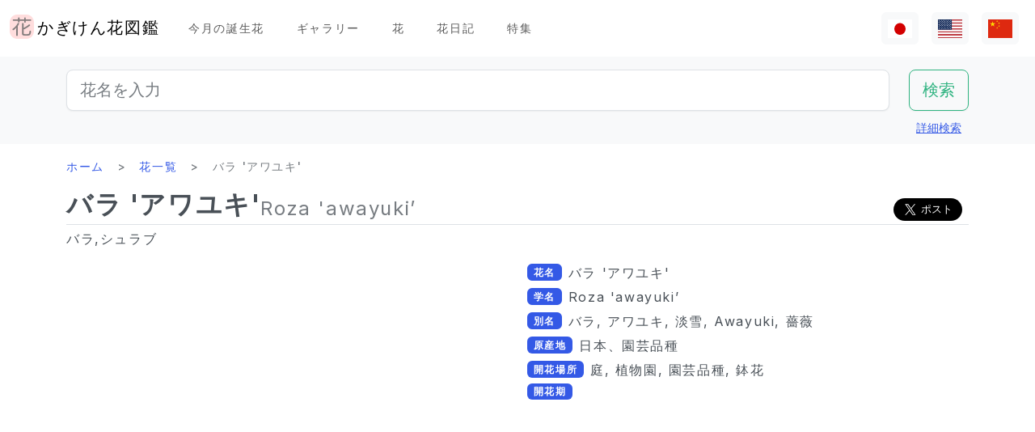

--- FILE ---
content_type: text/html; charset=utf-8
request_url: https://www.flower-db.com/ja/flowers/roza-awayuki
body_size: 12338
content:
<!DOCTYPE html><html class="h-100" lang="ja"><head><meta charset="utf-8" /><meta content="width=device-width,initial-scale=1" name="viewport" /><title>バラ &#39;アワユキ&#39; | Roza &#39;awayuki’ | かぎけん花図鑑</title><link rel="apple-touch-icon" type="image/png" href="https://www.flower-db.com/assets/180x180-b565022977809c0d0930d4bf7a8f370e4ff322827aa09d8d6995d5803ee44af4.png"><link rel="icon" type="image/png" href="https://www.flower-db.com/assets/192x192-be279cb9985010e2d83e18225c9f5d3b2f8cb99e61f606ed9eecdf2a3d36ceb5.png"><meta name="description" content="バラ &#39;アワユキ&#39;（薔薇 &#39;淡雪&#39; 、学名：Roza &#39;Awayuki’）は、バラ科薔薇属の小灌木です。日本の鈴木省三氏が1990年に育種したスラブ系の薔薇です。中輪で、一重咲きの白花を咲かせます。 品種名：バラ &#39;アワユキ&#39;（薔薇 &#39;淡雪&#39; ）、学名：Roza &#39;Awayuki’、系統：シュラブ系、作出：日本 鈴木 省三氏、1990年、樹高：120 cm、花色：白、花の咲き方：一重、花の大中小：小中輪、芳香：微弱、花径：5 cm。 ●バラ径と大中小輪の関係 極小1-3 cm ＜小輪 3-5 cm＜中輪 5-8 cm＜大輪8-13＜極大13 cm ～"><link rel="canonical" href="https://www.flower-db.com/ja/flowers/roza-awayuki"><link rel="alternate" href="https://www.flower-db.com/ja/flowers/roza-awayuki" hreflang="ja"><link rel="alternate" href="https://www.flower-db.com/en/flowers/roza-awayuki" hreflang="en"><link rel="alternate" href="https://www.flower-db.com/zh/flowers/roza-awayuki" hreflang="zh"><meta property="fb:app_id" content="119434635471566"><meta name="twitter:card" content="summary_large_image"><meta property="og:url" content="https://www.flower-db.com/ja/flowers/roza-awayuki"><meta property="og:type" content="article"><meta property="og:title" content="バラ &#39;アワユキ&#39; | Roza &#39;awayuki’"><meta property="og:description" content="バラ &#39;アワユキ&#39;（薔薇 &#39;淡雪&#39; 、学名：Roza &#39;Awayuki’）は、バラ科薔薇属の小灌木です。日本の鈴木省三氏が1990年に育種したスラブ系の薔薇です。中輪で、一重咲きの白花を咲かせます。 品種名：バラ &#39;アワユキ&#39;（薔薇 &#39;淡雪&#39; ）、学名：Roza &#39;Awayuki’、系統：シュラブ系、作出：日本 鈴木 省三氏、1990年、樹高：120 cm、花色：白、花の咲き方：一重、花の大中小：小中輪、芳香：微弱、花径：5 cm。 ●バラ径と大中小輪の関係 極小1-3 cm ＜小輪 3-5 cm＜中輪 5-8 cm＜大輪8-13＜極大13 cm ～"><meta property="og:site_name" content="かぎけん花図鑑"><meta property="og:image" content="https://storage.googleapis.com/flower-db-prd/6c08e76577438011b0219e008f4ab211.jpg"><meta name="thumbnail" content="https://storage.googleapis.com/flower-db-prd/6c08e76577438011b0219e008f4ab211.jpg"><meta content="#FFDDDD" name="theme-color" /><meta name="csrf-param" content="authenticity_token" />
<meta name="csrf-token" content="Al-JJgrMq7G67Tki8NRwEhkUZPJ3K15kHxD1OgiG7ZZtRxNaJXbyWAHvHiJ5A47GaX-rZde9RAo9_C15jvAsxQ" /><link rel="stylesheet" media="all" href="https://www.flower-db.com/assets/application-d831d65c6f6b395a9c111baaff47eb8fe02d2bd0134f823f7e7134b4005bf28f.css" data-turbo-track="reload" /><script src="https://www.flower-db.com/assets/application-4a1e8d9fd9c9c6b43dbad2def80fccd1b67fde144cbf108b2a2923a2d3049f6b.js" data-turbo-track="reload"></script><!-- Global site tag (gtag.js) - Google Analytics -->
<script async src="https://www.googletagmanager.com/gtag/js?id=G-ZM840QWHMK"></script>
<script>
  window.dataLayer = window.dataLayer || [];
  function gtag(){dataLayer.push(arguments);}
  gtag('js', new Date());

  gtag('config', 'G-ZM840QWHMK');
</script>
</head><body class="d-flex flex-column h-100 ja" data-controller="lib--lazy-load-adsense"><nav class="navbar navbar-expand-lg navbar-light"><div class="container-fluid"><a class="navbar-brand d-flex" href="/ja"><img width="30" height="30" alt="flower-db-logo" src="https://www.flower-db.com/assets/logo-6639fe7dbcf345a970ee5b5057f93e2eba3228e01a9486b603b765f8bc12f76d.svg" /><div class="ms-1">かぎけん花図鑑</div></a><button aria-controls="navbar" aria-expanded="false" aria-label="Toggle navigation" class="navbar-toggler" data-bs-target="#navbar" data-bs-toggle="collapse" type="button"><span class="navbar-toggler-icon"></span></button><div class="collapse navbar-collapse" id="navbar"><ul class="navbar-nav me-auto mb-2 mb-lg-0"><li class="nav-item"><a class="nav-link" href="/ja/january-birth-flowers">今月の誕生花</a></li><li class="nav-item"><a class="nav-link" href="/ja/gallery">ギャラリー</a></li><li class="nav-item"><a class="nav-link" href="/ja/flowers">花</a></li><li class="nav-item"><a class="nav-link" href="/ja/articles">花日記</a></li><li class="nav-item"><a class="nav-link" href="/ja/features">特集</a></li></ul><ul class="navbar-nav mb-2 mb-lg-0 flex-row"><li class="nav-item"><a class="nav-link bg-light px-2" id="lang-ja" href="/ja/flowers/roza-awayuki"><img width="30" src="https://www.flower-db.com/assets/flag/ja-4d380d86a4936e6a0157ea07ba4ebdd6232bda9ccba317a02608d8589f88501e.svg" /></a></li><li class="nav-item"><a class="nav-link bg-light px-2" id="lang-en" href="/en/flowers/roza-awayuki"><img width="30" src="https://www.flower-db.com/assets/flag/en-b7b4ca159b0494268a226a1769c074885c98abdf76583b551b1fd22a97739251.svg" /></a></li><li class="nav-item"><a class="nav-link bg-light px-2" id="lang-zh" href="/zh/flowers/roza-awayuki"><img width="30" src="https://www.flower-db.com/assets/flag/zh-541cc5519faa10fe2c80c39078d7ace52473df738d308ddb188774bd8a81bc0e.svg" /></a></li></ul></div></div></nav><main class="flex-shrink-0 mb-3"><div class="bg-body-tertiary pt-3"><div class="container"><form class="row" action="/ja/search" accept-charset="UTF-8" method="get"><div class="col"><input class="form-control form-control-lg" placeholder="花名を入力" type="search" name="query" id="query" /></div><div class="col-auto"><input type="submit" value="検索" class="btn btn-lg btn-outline-success" data-disable-with="検索" /></div></form><div class="d-flex justify-content-end"><button class="p-2 btn btn-link" data-bs-target="#advanced" data-bs-toggle="modal" type="button">詳細検索</button><div class="modal fade" data-controller="lib--modal" id="advanced" tabindex="-1"><div class="modal-dialog modal-dialog-centered modal-dialog-scrollable modal-xl"><div class="modal-content"><div class="modal-header pb-0"><div class="fs-5 border-bottom pb-1 mb-0">詳細検索</div><button aria-label="Close" class="btn-close" data-bs-dismiss="modal" type="button"></button></div><div class="modal-body"><form action="/ja/search" accept-charset="UTF-8" method="get"><div class="row mb-3"><div class="col"><label class="form-label" for="name">花名</label><input class="form-control" type="text" name="name" id="name" /></div><div class="col"><label class="form-label" for="formal_name">学名</label><input class="form-control" type="text" name="formal_name" id="formal_name" /></div></div><div class="row mb-3"><div class="col"><label class="form-label" for="origin">原産地</label><input class="form-control" type="text" name="origin" id="origin" /></div><div class="col"><label class="form-label" for="morph">生活型</label><input class="form-control" type="text" name="morph" id="morph" /></div></div><div class="row mb-3 g-3"><div class="col-6 col-lg"><label class="form-label" for="order">目</label><input class="form-control" type="text" name="order" id="order" /></div><div class="col-6 col-lg"><label class="form-label" for="family">科</label><input class="form-control" type="text" name="family" id="family" /></div><div class="col-6 col-lg"><label class="form-label" for="genus">属</label><input class="form-control" type="text" name="genus" id="genus" /></div><div class="col-6 col-lg"><label class="form-label" for="species">種</label><input class="form-control" type="text" name="species" id="species" /></div></div><div class="row mb-3 g-3"><div class="col-6 col-lg"><label class="form-label" for="flower_type">花のタイプ</label><select class="form-select" name="flower_type" id="flower_type"><option value="" label=" "></option>
<option value="actinomorphic">放射相称花</option>
<option value="zygomorphic">左右相称花</option>
<option value="asymmetric">非相称花</option>
<option value="bisymmetric">十字相称花</option>
<option value="other">その他</option></select></div><div class="col-6 col-lg"><label class="form-label" for="flower_array">花序</label><select class="form-select" name="flower_array" id="flower_array"><option value="" label=" "></option>
<option value="solitary">単頂花序</option>
<option value="raceme">総状花序</option>
<option value="spike">穂状花序</option>
<option value="corymb">散房花序</option>
<option value="panicle">円錐/複総状花序</option>
<option value="cyme">集散花序</option>
<option value="double_cymes">複集散花序</option>
<option value="scorpioid">さそり型花序</option>
<option value="head">頭状花序</option>
<option value="umbel">散形花序/傘形</option>
<option value="pleiochasium">多散花序</option>
<option value="catkin">尾状花序</option>
<option value="spadix">肉穂花序</option>
<option value="hypanthodium">イチジク型花序</option>
<option value="cyathium">杯形花序</option>
<option value="verticillaster">輪散花序</option>
<option value="spikelet">小穂花序</option>
<option value="pollen_cone">毬状花序</option>
<option value="glomerule">団散花序</option>
<option value="dichasial_cyme">2出集散花序</option>
<option value="bostryx">カタツムリ型花序</option>
<option value="monochasium">単散花序</option>
<option value="rhipidium">扇状花序</option>
<option value="drepanium">カマ型花序</option>
<option value="other">その他</option></select></div><div class="col-6 col-lg"><label class="form-label" for="petal_shape">花冠</label><select class="form-select" name="petal_shape" id="petal_shape"><option value="" label=" "></option>
<option value="funnel_shaped">漏斗形/トランペット形</option>
<option value="urceolate">壺形</option>
<option value="bell_shaped">鐘形</option>
<option value="four_petaled">4弁花</option>
<option value="five_petaled">5弁形</option>
<option value="multi_petaled">多弁形</option>
<option value="labiate">唇形</option>
<option value="cup_shaped">杯形</option>
<option value="cruciate">高杯形</option>
<option value="papilionaceous">蝶形</option>
<option value="ligulate">舌状形</option>
<option value="tubular">管状形</option>
<option value="caryophyllaceous">ナデシコ形</option>
<option value="rosaceous">バラ形</option>
<option value="galeate">かぶと状/有距形</option>
<option value="iris">あやめ形</option>
<option value="viola">スミレ形</option>
<option value="liliaceous">ユリ形</option>
<option value="orchidaceae">ラン形</option>
<option value="rotate">車形</option>
<option value="disc_corolla">筒形</option>
<option value="filiform">糸状</option>
<option value="personate">仮面状花冠</option>
<option value="six_petaled">6弁花</option>
<option value="apetalous">花びら無し</option>
<option value="ovate">卵形/楕円形</option>
<option value="capitulum">頭花</option>
<option value="three_petaled">3弁花</option>
<option value="catkin">尾状</option>
<option value="spikelet">小穂</option>
<option value="other">その他</option></select></div><div class="col-6 col-lg"><label class="form-label" for="leaf_type">葉形</label><select class="form-select" name="leaf_type" id="leaf_type"><option value="" label=" "></option>
<option value="spatulate">へら形</option>
<option value="orbicular">円形</option>
<option value="linear">線形</option>
<option value="palmate">掌形</option>
<option value="pinnately_lobed">羽状形</option>
<option value="elliptic">楕円形</option>
<option value="oblong">長楕円形</option>
<option value="acicular">針形</option>
<option value="lanceolate">披針形</option>
<option value="oblanceolate">倒披針形</option>
<option value="ovate">卵形</option>
<option value="obovate">倒卵形</option>
<option value="cordate">心臓形</option>
<option value="obcordate">倒心臓形</option>
<option value="reniform">腎臓形</option>
<option value="hastate">矛形</option>
<option value="sagittate">矢じり形</option>
<option value="deltoi">三角形</option>
<option value="peltate">盾形</option>
<option value="ligulate">舌状</option>
<option value="subulate">錐形</option>
<option value="rhomboid">菱形</option>
<option value="paripinnate">偶数羽状複葉</option>
<option value="impari_pinnate">奇数羽状複葉</option>
<option value="bipinnate">2回羽状複葉</option>
<option value="tripinnate">3回羽状複葉</option>
<option value="palmately_compound">掌状複葉</option>
<option value="ternately_compound">3出複葉</option>
<option value="biternate">2回3出羽状複葉</option>
<option value="ensiform">剣形</option>
<option value="pinnate">羽状複葉</option>
<option value="radical_leaf">根生葉</option>
<option value="capsular">莢状</option>
<option value="plicate">扇形</option>
<option value="terete">円筒形</option>
<option value="other">その他</option></select></div><div class="col-6 col-lg"><label class="form-label" for="leaf_edge">葉縁</label><select class="form-select" name="leaf_edge" id="leaf_edge"><option value="" label=" "></option>
<option value="entire_fringe">全縁</option>
<option value="crenate">波状</option>
<option value="serrate">鋸歯状</option>
<option value="dentate">歯状</option>
<option value="incised">欠刻状</option>
<option value="biserrate">重鋸歯状</option>
<option value="spiny">棘状</option>
<option value="ciliate">毛</option>
<option value="other">その他</option></select></div></div><div class="row mb-3"><div class="col"><label class="form-label" for="place">開花場所</label><select class="form-select" name="place" id="place"><option value="" label=" "></option>
<option value="fields">野原・畦道</option>
<option value="high_mountain">高山</option>
<option value="garden">庭</option>
<option value="wetland">湿地</option>
<option value="cut_flower">切り花・生け花</option>
<option value="greenhouse">温室</option>
<option value="orchard">果樹園</option>
<option value="farm">畑</option>
<option value="seashore">海岸</option>
<option value="botanical_gardens">植物園</option>
<option value="overseas">海外</option>
<option value="low_mountain">低山</option>
<option value="sub_alpine">亜高山</option>
<option value="hokkaido">北海道</option>
<option value="temple">墓地・寺院</option>
<option value="park">公園</option>
<option value="sub_tropical">亜熱帯地域</option>
<option value="cultivar">園芸品種</option>
<option value="okinawa">沖縄</option>
<option value="bonsai">盆栽</option>
<option value="potted_flower">鉢花</option>
<option value="foliage_plant">観葉植物</option>
<option value="street">街路、植栽</option>
<option value="specific_area">特定の地域</option>
<option value="hakone">箱根</option>
<option value="river">川・池</option>
<option value="paddy_field">田んぼ</option></select></div><div class="col"><label class="form-label" for="location">撮影場所</label><select class="form-select" name="location" id="location"><option value="" label=" "></option>
<option value="1">京都府立植物園</option>
<option value="2">東京都薬用植物園</option>
<option value="3">浜名湖花博2004</option>
<option value="4">神代植物公園</option>
<option value="5">リマフリ・ガーデン(カウアイ島)</option>
<option value="6">木場公園</option>
<option value="7">夢の島熱帯植物館</option>
<option value="8">麹町</option>
<option value="9">新宿御苑温室</option>
<option value="10">千葉</option>
<option value="11">清水谷公園</option>
<option value="12">市川市動植物園</option>
<option value="13">伊豆大島</option>
<option value="14">礼文島高山植物園</option>
<option value="15">早明浦ダム</option>
<option value="16">清澄白河</option>
<option value="17">エンチャンティング フローラル ガーデンズ</option>
<option value="18">赤塚植物園</option>
<option value="19">京都動物園</option>
<option value="20">由布院</option>
<option value="21">江東区</option>
<option value="22">ズーラシア</option>
<option value="23">準備中</option>
<option value="24">八ヶ岳薬用植物園</option>
<option value="25">姫路市</option>
<option value="26">ニューヨークランプミュージアム&amp; フラワーガーデン</option>
<option value="27">伊豆四季の花公園</option>
<option value="28">麻布十番</option>
<option value="29">咲くやこの花館</option>
<option value="30">プラザ元加賀</option>
<option value="31">殿ケ谷戸庭園</option>
<option value="32">熱帯ドリームセンター（沖縄）</option>
<option value="33">マウイ島</option>
<option value="34">カウアイ島</option>
<option value="35">OKINAWAフルーツらんど</option>
<option value="36">東山動物園</option>
<option value="37">筑波実験植物園</option>
<option value="38">フラワーパークかごしま</option>
<option value="39">墨田区菊川の庭木</option>
<option value="40">紀尾井町通り</option>
<option value="41">六甲高山植物園</option>
<option value="42">かぎけん</option>
<option value="43">沖縄竹富島</option>
<option value="44">城ヶ崎海岸</option>
<option value="45">小石川植物園</option>
<option value="46">尾瀬沼</option>
<option value="47">ハワイ熱帯植物園（ハワイ島）</option>
<option value="48">皇居二の丸公園</option>
<option value="49">SA</option>
<option value="50">稚内</option>
<option value="51">北海道稚内</option>
<option value="52">和代様宅</option>
<option value="53">ハワイ島（ビッグアイランド）</option>
<option value="54">熱川バナナワニ園</option>
<option value="55">小室山</option>
<option value="56">猿江恩賜公園</option>
<option value="57">若洲</option>
<option value="58">ワイメア・オージュボンセンター(オアフ島)</option>
<option value="59">牧野植物園</option>
<option value="60">箱根湿生植物園</option>
<option value="61">千代田区内</option>
<option value="62">気仙沼</option>
<option value="63">西会津</option>
<option value="64">東京都内</option>
<option value="65">日光植物園</option>
<option value="66">らんの里　堂ヶ島</option>
<option value="67">ファーム富田</option>
<option value="68">湯布院</option>
<option value="69">富山県</option>
<option value="70">北海道</option>
<option value="71">小田原PA</option>
<option value="72">高尾山 ”山草園”</option>
<option value="73">熱海</option>
<option value="74">北海道（ワッカ原生花園）</option>
<option value="75">礼文島</option>
<option value="76">自宅</option>
<option value="77">浜離宮</option>
<option value="78">台場</option>
<option value="79">マザー牧場</option>
<option value="80">あしかがフラワーパーク</option>
<option value="81">青島亜熱帯植物園</option>
<option value="82">新宿御苑</option>
<option value="83">品川水族館</option>
<option value="84">沖縄本島</option>
<option value="85">静岡県</option>
<option value="86">東京都庭園美術館</option>
<option value="87">立山室堂</option>
<option value="88">ハイジの花道</option>
<option value="89">高千穂</option>
<option value="90">オアフ島</option>
<option value="91">赤城自然公園</option>
<option value="92">高尾山</option>
<option value="93">飛騨高山</option>
<option value="94">錦糸町</option>
<option value="95">飫肥</option>
<option value="96">京都</option>
<option value="97">城ヶ島</option>
<option value="98">京都水族館</option>
<option value="99">白川郷</option>
<option value="100">島根県</option>
<option value="101">上高地</option>
<option value="102">クラロッジ（マウイ島）</option>
<option value="103">小清水原生花園</option>
<option value="104">白山自然高山植物園</option>
<option value="105">高知県いの町</option>
<option value="106">東京大学構内</option>
<option value="107">はな阿蘇美</option>
<option value="108">奄美自然観察の森</option>
<option value="109">軽井沢</option>
<option value="110">新潟のホテル</option>
<option value="111">レストラン</option>
<option value="112">山梨県</option>
<option value="113">谷津干潟</option>
<option value="114">ハンターマウンテン塩原</option>
<option value="115">長野県</option>
<option value="116">蘭展（後楽園、2007年3月4日）</option>
<option value="117">後楽園ドーム</option>
<option value="118">世界らん展、後楽園ドーム</option>
<option value="119">清瀬市</option>
<option value="120">シンガポール植物園</option>
<option value="121">黒部平高山植物園</option>
<option value="122">シドニー王立植物園</option>
<option value="123">シドニー</option>
<option value="124">宮崎県</option>
<option value="125">日比谷公園</option>
<option value="126">フラワーパーク鹿児島</option>
<option value="127">大分県</option>
<option value="128">くじゅう野の花の郷</option>
<option value="129">山口県</option>
<option value="130">甲府</option>
<option value="131">青連院</option>
<option value="132">日光花いちもんめ</option>
<option value="133">白山神社</option>
<option value="134">姫路手柄山温室植物園</option>
<option value="135">萩</option>
<option value="136">裏磐梯</option>
<option value="137">東館山高山植物園</option>
<option value="138">国立歴史民俗博物館　&#39;くらしの植物苑&#39;</option>
<option value="139">東京都立大島公園</option>
<option value="140">奇跡の星の植物館</option>
<option value="141">ガザリア</option>
<option value="142">箱根</option>
<option value="143">奄美大島</option>
<option value="144">レイクヒルファーム</option>
<option value="145">東京銀座</option>
<option value="146">釧路湿原</option>
<option value="147">横浜・八景島シーパラダイス</option>
<option value="148">皇居</option>
<option value="149">らんの里 堂ヶ島（2013年7月31日営業終了）</option>
<option value="150">あとで</option>
<option value="151">砺波（富山県）</option>
<option value="152">川奈ホテル</option>
<option value="153">那須高原</option>
<option value="154">台北</option>
<option value="155">兵庫県</option>
<option value="156">北海道大学</option>
<option value="157">蘭展（後楽園、2019年2月17日）</option>
<option value="158">半蔵門</option>
<option value="159">葛西臨海公園</option>
<option value="160">鹿児島</option>
<option value="161">箱根富士屋ホテル</option>
<option value="162">東南植物楽園</option>
<option value="163">松山</option>
<option value="164">松江</option>
<option value="165">大阪</option>
<option value="166">唐招提寺</option>
<option value="167">向島百花園</option>
<option value="168">熊本県</option>
<option value="169">熊本動植物園</option>
<option value="170">奈良</option>
<option value="171">高岡</option>
<option value="172">伊豆大島公園椿園</option>
<option value="173">多摩動物公園</option>
<option value="174">不明</option>
<option value="175">葛西臨海水族園</option>
<option value="176">奥多摩湖</option>
<option value="177">神奈川県</option>
<option value="178">皇居東御苑</option>
<option value="179">大王わさび農場</option>
<option value="180">別府</option>
<option value="181">鬼怒川温泉</option>
<option value="182">石垣島</option>
<option value="183">熊本県農業研究センター</option>
<option value="184">和歌山県</option>
<option value="185">上野不忍池</option>
<option value="186">二条城</option>
<option value="187">沖縄県西表島</option>
<option value="188">ホテルニューオータニ</option>
<option value="189">江戸川自然動物園</option>
<option value="190">河津Bagatelle</option>
<option value="191">昭和記念公園</option>
<option value="192">日本橋（東京）</option>
<option value="193">帯広(北海道)</option>
<option value="194">北の丸公園</option>
<option value="195">上野動物園</option>
<option value="196">大雪山</option>
<option value="197">八ヶ岳</option>
<option value="198">石見銀山</option>
<option value="199">国立劇場前庭</option>
<option value="200">松島</option>
<option value="201">東京ドーム</option>
<option value="202">タイ</option>
<option value="203">下今市</option>
<option value="204">日南海岸</option>
<option value="205">明治神宮</option>
<option value="206">京都ホテル</option>
<option value="207">錦糸公園</option>
<option value="208">鳥羽市立　海の博物館</option>
<option value="209">ヒルトン大阪</option>
<option value="210">老神温泉</option>
<option value="211">名取智恵子様から</option>
<option value="212">マウラナニベイホテル＆バンガローズ</option>
<option value="213">ショップ</option>
<option value="214">川場(茨城県)</option>
<option value="215">内幸町</option>
<option value="216">三重県</option>
<option value="218">天空の農園</option>
<option value="219">仁淀川</option>
<option value="220">日本橋高島屋</option>
<option value="221">埼玉県こども動物園</option>
<option value="222">バドラッツ パレス ホテル</option>
<option value="223">自然教育園</option>
<option value="224">箱根園水族館</option>
<option value="225">アクアマリンいなわしろカワセミ水族館</option>
<option value="226">オロンコイワ</option>
<option value="227">小石川植物園　温室</option>
<option value="228">下久保ダム</option>
<option value="217">ニューカレドニア・リビエルブルー州立公園</option>
<option value="229">浜名湖花博2004_1</option>
<option value="230">浜名湖花博2004_2</option>
<option value="231">浜名湖花博2004_3</option>
<option value="232">浜名湖花博2004_4</option>
<option value="233">浜名湖花博2004_5</option>
<option value="234">浜名湖花博2004_6</option>
<option value="235">美山</option>
<option value="236">ラッフルズホテル</option>
<option value="237">あんずの里物産館</option>
<option value="238">小田原の民家</option>
<option value="239">群馬県沼田</option>
<option value="240">江の島サムエル・コッキング苑</option>
<option value="241">アトランタ</option>
<option value="242">ニューカレドニア</option>
<option value="243">板橋区立熱帯環境植物館　</option>
<option value="244">亀戸中央公園</option>
<option value="245">赤い魚</option>
<option value="246">浜名湖ガーデンパーク</option>
<option value="247">浜名湖フラワーパーク</option>
<option value="248">仁淀川沿岸</option>
<option value="249">浜名湖フラワーガーデンにあるモネの庭</option>
<option value="251">京成バラ園</option>
<option value="252">高山植物園　アルプの里</option>
<option value="253">越後湯沢</option>
<option value="254">群馬フラワーパーク</option>
<option value="250">イラスト:有紀＠かぎけん(千代田区麹町,東京)</option>
<option value="255">撮影：藤田明希</option>
<option value="258">小河内ダム</option>
<option value="256">伊豆大島椿公園’椿資料館’</option>
<option value="257">奥飛騨平湯大滝公園</option>
<option value="259">富山県中央植物園</option>
<option value="260">足摺岬</option>
<option value="261">シンガポール</option>
<option value="262">柳下瑞穂制作</option>
<option value="263">新潟市</option>
<option value="264">旭山動物園</option>
<option value="265">台東区</option>
<option value="266">奥入瀬</option>
<option value="267">南房総</option>
<option value="268">堀切菖蒲園</option>
<option value="269">九段会館</option>
<option value="270">ザ・ブセナテラス</option>
<option value="271">バドラッツ パレス ホテル </option>
<option value="273">河口湖音楽と森の美術館</option>
<option value="274">サンライズ・プロテア・ファーム（マウイ島）</option>
<option value="272">河口湖ふふ</option>
<option value="275">修善寺</option>
<option value="276">マンションの共有スペース</option>
<option value="277">鳥取県</option>
<option value="278">名古屋市</option>
<option value="279">白馬五竜高山植物園</option>
<option value="280">Copilotさん</option>
<option value="281">TV</option>
<option value="282">✨geminiさん</option>
<option value="283">Aquaさん</option></select></div></div><div class="mb-3"><label class="form-label" for="seasons">開花期</label><div class="row row-cols-4 row-cols-lg-6 row-cols-xl-auto g-0"><div class="col"><div class="form-check form-check-inline"><input class="form-check-input" type="checkbox" value="january" name="seasons[]" id="seasons_january" /><label class="form-check-label" for="seasons_january">1月</label></div></div><div class="col"><div class="form-check form-check-inline"><input class="form-check-input" type="checkbox" value="february" name="seasons[]" id="seasons_february" /><label class="form-check-label" for="seasons_february">2月</label></div></div><div class="col"><div class="form-check form-check-inline"><input class="form-check-input" type="checkbox" value="march" name="seasons[]" id="seasons_march" /><label class="form-check-label" for="seasons_march">3月</label></div></div><div class="col"><div class="form-check form-check-inline"><input class="form-check-input" type="checkbox" value="april" name="seasons[]" id="seasons_april" /><label class="form-check-label" for="seasons_april">4月</label></div></div><div class="col"><div class="form-check form-check-inline"><input class="form-check-input" type="checkbox" value="may" name="seasons[]" id="seasons_may" /><label class="form-check-label" for="seasons_may">5月</label></div></div><div class="col"><div class="form-check form-check-inline"><input class="form-check-input" type="checkbox" value="june" name="seasons[]" id="seasons_june" /><label class="form-check-label" for="seasons_june">6月</label></div></div><div class="col"><div class="form-check form-check-inline"><input class="form-check-input" type="checkbox" value="july" name="seasons[]" id="seasons_july" /><label class="form-check-label" for="seasons_july">7月</label></div></div><div class="col"><div class="form-check form-check-inline"><input class="form-check-input" type="checkbox" value="august" name="seasons[]" id="seasons_august" /><label class="form-check-label" for="seasons_august">8月</label></div></div><div class="col"><div class="form-check form-check-inline"><input class="form-check-input" type="checkbox" value="september" name="seasons[]" id="seasons_september" /><label class="form-check-label" for="seasons_september">9月</label></div></div><div class="col"><div class="form-check form-check-inline"><input class="form-check-input" type="checkbox" value="october" name="seasons[]" id="seasons_october" /><label class="form-check-label" for="seasons_october">10月</label></div></div><div class="col"><div class="form-check form-check-inline"><input class="form-check-input" type="checkbox" value="november" name="seasons[]" id="seasons_november" /><label class="form-check-label" for="seasons_november">11月</label></div></div><div class="col"><div class="form-check form-check-inline"><input class="form-check-input" type="checkbox" value="december" name="seasons[]" id="seasons_december" /><label class="form-check-label" for="seasons_december">12月</label></div></div></div></div><div class="row mb-3"><div class="col"><label class="form-label" for="flower_color">花の色</label><select class="form-select" name="flower_color" id="flower_color"><option value="" label=" "></option>
<option value="red">赤</option>
<option value="pink">桃</option>
<option value="blue">青</option>
<option value="brown">茶</option>
<option value="green">緑</option>
<option value="violet">紫</option>
<option value="orange">橙</option>
<option value="yellow">黄</option>
<option value="cream">薄黄</option>
<option value="black">黒</option>
<option value="silver">銀</option>
<option value="white">白</option>
<option value="other">その他</option></select></div><div class="col"><label class="form-label" for="leaf_color">葉の色</label><select class="form-select" name="leaf_color" id="leaf_color"><option value="" label=" "></option>
<option value="red">赤</option>
<option value="pink">桃</option>
<option value="blue">青</option>
<option value="brown">茶</option>
<option value="green">緑</option>
<option value="violet">紫</option>
<option value="orange">橙</option>
<option value="yellow">黄</option>
<option value="cream">薄黄</option>
<option value="black">黒</option>
<option value="silver">銀</option>
<option value="white">白</option>
<option value="other">その他</option></select></div><div class="col"><label class="form-label" for="fruit_color">実の色</label><select class="form-select" name="fruit_color" id="fruit_color"><option value="" label=" "></option>
<option value="red">赤</option>
<option value="pink">桃</option>
<option value="blue">青</option>
<option value="brown">茶</option>
<option value="green">緑</option>
<option value="violet">紫</option>
<option value="orange">橙</option>
<option value="yellow">黄</option>
<option value="cream">薄黄</option>
<option value="black">黒</option>
<option value="silver">銀</option>
<option value="white">白</option>
<option value="other">その他</option></select></div></div><div class="row mb-3"><div class="col"><label class="form-label" for="image_flower_color">[画像] 花の色</label><select class="form-select" name="image_flower_color" id="image_flower_color"><option value="" label=" "></option>
<option value="red">赤</option>
<option value="pink">桃</option>
<option value="blue">青</option>
<option value="brown">茶</option>
<option value="green">緑</option>
<option value="violet">紫</option>
<option value="orange">橙</option>
<option value="yellow">黄</option>
<option value="cream">薄黄</option>
<option value="black">黒</option>
<option value="silver">銀</option>
<option value="white">白</option>
<option value="other">その他</option></select></div><div class="col"><label class="form-label" for="image_leaf_color">[画像] 葉の色</label><select class="form-select" name="image_leaf_color" id="image_leaf_color"><option value="" label=" "></option>
<option value="red">赤</option>
<option value="pink">桃</option>
<option value="blue">青</option>
<option value="brown">茶</option>
<option value="green">緑</option>
<option value="violet">紫</option>
<option value="orange">橙</option>
<option value="yellow">黄</option>
<option value="cream">薄黄</option>
<option value="black">黒</option>
<option value="silver">銀</option>
<option value="white">白</option>
<option value="other">その他</option></select></div><div class="col"><label class="form-label" for="image_fruit_color">[画像] 実の色</label><select class="form-select" name="image_fruit_color" id="image_fruit_color"><option value="" label=" "></option>
<option value="red">赤</option>
<option value="pink">桃</option>
<option value="blue">青</option>
<option value="brown">茶</option>
<option value="green">緑</option>
<option value="violet">紫</option>
<option value="orange">橙</option>
<option value="yellow">黄</option>
<option value="cream">薄黄</option>
<option value="black">黒</option>
<option value="silver">銀</option>
<option value="white">白</option>
<option value="other">その他</option></select></div></div><div class="col-lg-6 d-grid mx-auto"><input type="submit" value="検索" class="btn btn-outline-primary" data-disable-with="検索" /></div></form></div></div></div></div></div></div></div><div class="container"><nav aria-label="breadcrumb" class="d-none d-md-block"><ol class="breadcrumb mb-0"><li class="breadcrumb-item"><a href="/ja">ホーム</a></li><li class="breadcrumb-item"><a href="/ja/flowers">花一覧</a></li><li class="breadcrumb-item active">バラ &#39;アワユキ&#39;</li></ol></nav><article class="mt-3 mt-md-0"><div class="lead d-lg-flex align-items-end flex-wrap gap-2 border-bottom pb-1 mb-1"><h1 class="fs-2 fw-bold lh-sm mb-0 user-select-all">バラ &#39;アワユキ&#39;</h1><div class="d-flex justify-content-between align-items-end flex-wrap flex-grow-1 gap-2"><div class="text-body-secondary lh-sm user-select-all fs-4">Roza &#39;awayuki’</div><div class="share-button">
  <div class="d-flex gap-2 small">
    <div class="d-flex">
      <iframe
        src="https://www.facebook.com/plugins/share_button.php?href=https%3A%2F%2Fwww.flower-db.com%2Fja%2Fflowers%2Froza-awayuki&layout=button&size=large&width=105&height=28&appId=119434635471566"
        width="105"
        height="28"
        style="border:none;overflow:hidden"
        scrolling="no"
        frameborder="0"
        allowfullscreen="true"
        allow="autoplay; clipboard-write; encrypted-media; picture-in-picture; web-share"
      ></iframe>
    </div>

    <div class="d-flex">
      <a href="https://twitter.com/share?ref_src=twsrc%5Etfw" class="twitter-share-button" data-size="large" data-show-count="false">ポスト</a>
      <script async src="https://platform.twitter.com/widgets.js" charset="utf-8"></script>
    </div>
  </div>
</div>
</div></div><section><p>バラ,シュラブ</p></section><div class="row"><section class="col-12 col-lg-6"><div class="splide mb-2" data-controller="lib--splide" id="main"><div class="splide__track"><ul class="splide__list"><li class="splide__slide"><div class="position-relative"><a target="_blank" rel="noopener" href="https://storage.googleapis.com/flower-db-prd/6c08e76577438011b0219e008f4ab211.jpg"><div class="ratio ratio-4x3"><picture><source srcset="https://storage.googleapis.com/flower-db-prd/md_webp-d1d9398a132c8647bb183670d66c7ae2.webp" type="image/webp"><source srcset="https://storage.googleapis.com/flower-db-prd/md-53162418550d0cf8fb4e99152d5dbada.jpeg" type="image/jpeg"><img src="https://storage.googleapis.com/flower-db-prd/6c08e76577438011b0219e008f4ab211.jpg" class="w-100 h-100 object-fit-cover rounded" alt="バラ &#39;アワユキ&#39;"></picture></div></a><div class="badge position-absolute bottom-0 start-0 w-100 text-white bg-black bg-opacity-10 rounded-0 rounded-bottom text-truncate">撮影場所: はな阿蘇美</div></div></li></ul></div></div><div class="splide" data-controller="lib--splide" id="thumb"><div class="splide__track"><ul class="splide__list"><li class="splide__slide"><div class="ratio ratio-4x3"><picture><source srcset="https://storage.googleapis.com/flower-db-prd/sm_webp-a0ee8d83796ec0b34fbb6d85fb52abc3.webp" type="image/webp"><source srcset="https://storage.googleapis.com/flower-db-prd/sm-6ab426ff7b81b21ffd5223cdbb224d8f.jpeg" type="image/jpeg"><img src="https://storage.googleapis.com/flower-db-prd/6c08e76577438011b0219e008f4ab211.jpg" class="w-100 h-100 object-fit-cover rounded" alt="バラ &#39;アワユキ&#39;"></picture></div></li></ul></div></div></section><section class="col-12 col-lg-6"><ul class="list-unstyled mt-3 mt-lg-0 mb-0"><li class="d-flex align-items-center mb-1"><span class="badge bg-primary me-2">花名</span><div class="user-select-all">バラ &#39;アワユキ&#39;</div></li><li class="d-flex align-items-center mb-1"><span class="badge bg-primary me-2">学名</span><div class="user-select-all">Roza &#39;awayuki’</div></li><li class="d-flex align-items-center mb-1"><span class="badge bg-primary me-2">別名</span>バラ, アワユキ, 淡雪, Awayuki, 薔薇</li><li class="d-flex align-items-center mb-1"><span class="badge bg-primary me-2">原産地</span>日本、園芸品種</li><li class="d-flex align-items-center mb-1"><span class="badge bg-primary me-2">開花場所</span>庭, 植物園, 園芸品種, 鉢花</li><li class="d-flex align-items-center mb-1"><span class="badge bg-primary me-2">開花期</span></li></ul><div class="ga">
  <ins class="adsbygoogle d-flex justify-content-center align-items-center my-3"
       style="display:block"
       data-ad-client="ca-pub-1954152434298521"
       data-ad-slot="8381017621"
       data-ad-format="auto"
       data-full-width-responsive="true"></ins>
  <script>(adsbygoogle = window.adsbygoogle || []).push({});</script>
</div>
</section></div><section><div class="d-flex align-items-end flex-wrap column-gap-2 mt-3 mb-2"><h2 class="lead mb-0">バラ &#39;アワユキ&#39;とは</h2></div><p>バラ  'アワユキ'（薔薇 '淡雪' 、学名：Roza 'Awayuki’）は、バラ科薔薇属の小灌木です。日本の鈴木省三氏が1990年に育種したスラブ系の薔薇です。中輪で、一重咲きの白花を咲かせます。</p>

<p>品種名：バラ  'アワユキ'（薔薇 '淡雪' ）、学名：Roza 'Awayuki’、系統：シュラブ系、作出：日本 鈴木 省三氏、1990年、樹高：120 cm、花色：白、花の咲き方：一重、花の大中小：小中輪、芳香：微弱、花径：5 cm。</p>

<p>●バラ径と大中小輪の関係
<br />極小1-3 cm ＜小輪 3-5 cm＜中輪 5-8 cm＜大輪8-13＜極大13 cm ～</p></section><hr /><section class="row"><div class="col-12 col-lg-4"><ul class="list-unstyled mt-0 mb-0"><li class="d-flex align-items-center mb-1"><span class="badge bg-primary me-2">目</span><div class="user-select-all">バラ</div><a class="ms-1" href="/ja/search?order=%E3%83%90%E3%83%A9"><img src="https://www.flower-db.com/assets/icon/search-ec9ee0d7d380d236c6cc7652d3e8f2cc0c24741fd8d81fee3cbd16694cd41b95.svg" /></a></li><li class="d-flex align-items-center mb-1"><span class="badge bg-primary me-2">科</span><div class="user-select-all">バラ</div><a class="ms-1" href="/ja/search?family=%E3%83%90%E3%83%A9"><img src="https://www.flower-db.com/assets/icon/search-ec9ee0d7d380d236c6cc7652d3e8f2cc0c24741fd8d81fee3cbd16694cd41b95.svg" /></a></li><li class="d-flex align-items-center mb-1"><span class="badge bg-primary me-2">属</span><div class="user-select-all">バラ</div><a class="ms-1" href="/ja/search?genus=%E3%83%90%E3%83%A9"><img src="https://www.flower-db.com/assets/icon/search-ec9ee0d7d380d236c6cc7652d3e8f2cc0c24741fd8d81fee3cbd16694cd41b95.svg" /></a></li><li class="d-flex align-items-center mb-1"><span class="badge bg-primary me-2">種</span><div class="user-select-all">バラ  &#39;アワユキ&#39;</div><a class="ms-1" href="/ja/search?species=%E3%83%90%E3%83%A9++%27%E3%82%A2%E3%83%AF%E3%83%A6%E3%82%AD%27"><img src="https://www.flower-db.com/assets/icon/search-ec9ee0d7d380d236c6cc7652d3e8f2cc0c24741fd8d81fee3cbd16694cd41b95.svg" /></a></li></ul></div><div class="col-12 col-lg-4"><ul class="list-unstyled mt-3 mt-lg-0 mb-0"><li class="d-flex align-items-center mb-1"><span class="badge bg-primary me-2">花のタイプ</span><div class="user-select-all">放射相称花</div><a class="ms-1" href="/ja/search?flower_type=actinomorphic"><img src="https://www.flower-db.com/assets/icon/search-ec9ee0d7d380d236c6cc7652d3e8f2cc0c24741fd8d81fee3cbd16694cd41b95.svg" /></a></li><li class="d-flex align-items-center mb-1"><span class="badge bg-primary me-2">花序</span><div class="user-select-all">円錐/複総状花序</div><a class="ms-1" href="/ja/search?flower_array=panicle"><img src="https://www.flower-db.com/assets/icon/search-ec9ee0d7d380d236c6cc7652d3e8f2cc0c24741fd8d81fee3cbd16694cd41b95.svg" /></a></li><li class="d-flex align-items-center mb-1"><span class="badge bg-primary me-2">花冠</span><div class="user-select-all">バラ形</div><a class="ms-1" href="/ja/search?petal_shape=rosaceous"><img src="https://www.flower-db.com/assets/icon/search-ec9ee0d7d380d236c6cc7652d3e8f2cc0c24741fd8d81fee3cbd16694cd41b95.svg" /></a></li><li class="d-flex align-items-center mb-1"><span class="badge bg-primary me-2">葉形</span><div class="user-select-all">奇数羽状複葉</div><a class="ms-1" href="/ja/search?leaf_type=impari_pinnate"><img src="https://www.flower-db.com/assets/icon/search-ec9ee0d7d380d236c6cc7652d3e8f2cc0c24741fd8d81fee3cbd16694cd41b95.svg" /></a></li><li class="d-flex align-items-center mb-1"><span class="badge bg-primary me-2">葉縁</span><div class="user-select-all">鋸歯状</div><a class="ms-1" href="/ja/search?leaf_edge=serrate"><img src="https://www.flower-db.com/assets/icon/search-ec9ee0d7d380d236c6cc7652d3e8f2cc0c24741fd8d81fee3cbd16694cd41b95.svg" /></a></li></ul></div><div class="col-12 col-lg-4"><ul class="list-unstyled mt-3 mt-lg-0 mb-0"><li class="d-flex align-items-center mb-1"><span class="badge bg-primary me-2">生活型</span>小灌木<a class="ms-1" href="/ja/search?morph=%E5%B0%8F%E7%81%8C%E6%9C%A8"><img src="https://www.flower-db.com/assets/icon/search-ec9ee0d7d380d236c6cc7652d3e8f2cc0c24741fd8d81fee3cbd16694cd41b95.svg" /></a></li><li class="d-flex align-items-center mb-1"><span class="badge bg-primary me-2">花の色</span>白</li><li class="d-flex align-items-center mb-1"><span class="badge bg-primary me-2">葉の色</span>緑</li><li class="d-flex align-items-center mb-1"><span class="badge bg-primary me-2">実の色</span>緑</li><li class="d-flex align-items-center mb-1"><span class="badge bg-primary me-2">高さ</span><span>120.0 ~ 120.0 cm</span></li><li class="d-flex align-items-center mb-1"><span class="badge bg-primary me-2">花径</span><span>5.0 ~ 5.0 cm</span></li></ul></div></section><section><ins class="adsbygoogle d-flex justify-content-center align-items-center my-3"
     style="display:block"
     data-ad-format="autorelaxed"
     data-ad-client="ca-pub-1954152434298521"
     data-ad-slot="6656872416"></ins>
<script>(adsbygoogle = window.adsbygoogle || []).push({});</script>
</section><section><h2 class="fs-5 my-3 border-bottom pb-1">ランダムな花</h2><div class="row row-cols-2 row-cols-md-3 row-cols-xl-6 g-2"><div class="col"><a class="card link-dark h-100" href="/ja/flowers/elatostema-umbellatum"><picture><source srcset="https://storage.googleapis.com/flower-db-prd/md_webp-430114a5526e03ed08a037dc022469eb.webp" type="image/webp"><source srcset="https://storage.googleapis.com/flower-db-prd/md-2169726300d16839d4ea31f93f6c572c.jpeg" type="image/jpeg"><img src="https://storage.googleapis.com/flower-db-prd/0564a4debaf4aa6b9f55992378997396.jpg" class="card-img-top" loading="lazy" alt="ウワバミソウ"></picture><div class="card-body p-2"><h2 class="fs-6 lh-sm mb-0 line-clamp-2">ウワバミソウ</h2></div></a></div><div class="col"><a class="card link-dark h-100" href="/ja/flowers/crinum-latifolium"><picture><source srcset="https://storage.googleapis.com/flower-db-prd/md_webp-f8d01ab495015b1521ffc194b10e2def.webp" type="image/webp"><source srcset="https://storage.googleapis.com/flower-db-prd/md-e7c380bb77dec42e1af9e240f8783a71.jpeg" type="image/jpeg"><img src="https://storage.googleapis.com/flower-db-prd/1b7e7a858172a5198c400f756e001337.jpg" class="card-img-top" loading="lazy" alt="インドハマユウ"></picture><div class="card-body p-2"><h2 class="fs-6 lh-sm mb-0 line-clamp-2">インドハマユウ</h2></div></a></div><div class="col"><a class="card link-dark h-100" href="/ja/flowers/primula-megaseifolia"><picture><source srcset="https://storage.googleapis.com/flower-db-prd/md_webp-101d530509be7e8aedfe647909a7d3e2.webp" type="image/webp"><source srcset="https://storage.googleapis.com/flower-db-prd/md-5aa0f531731823726e4c1e828b817653.jpeg" type="image/jpeg"><img src="https://storage.googleapis.com/flower-db-prd/59719cb352b92a362a79bf22b35e2487.jpg" class="card-img-top" loading="lazy" alt="プリムラ・メガセイフォリア"></picture><div class="card-body p-2"><h2 class="fs-6 lh-sm mb-0 line-clamp-2">プリムラ・メガセイフォリア</h2></div></a></div><div class="col"><a class="card link-dark h-100" href="/ja/flowers/cirsium-purpuratum"><picture><source srcset="https://storage.googleapis.com/flower-db-prd/md_webp-3f2fc73670b058841114ad7d789f0df5.webp" type="image/webp"><source srcset="https://storage.googleapis.com/flower-db-prd/md-c1297e2d93f69c314e5d42d932469c80.jpeg" type="image/jpeg"><img src="https://storage.googleapis.com/flower-db-prd/90479dedaa657989128e360d4e832d3c.jpg" class="card-img-top" loading="lazy" alt="フジアザミ"></picture><div class="card-body p-2"><h2 class="fs-6 lh-sm mb-0 line-clamp-2">フジアザミ</h2></div></a></div><div class="col"><a class="card link-dark h-100" href="/ja/flowers/magnolia-grandiflora"><picture><source srcset="https://storage.googleapis.com/flower-db-prd/md_webp-0ed2077a0d946d09f1d30264362ed26f.webp" type="image/webp"><source srcset="https://storage.googleapis.com/flower-db-prd/md-746d4fc46ac621389f6f78e829ffe4e9.jpeg" type="image/jpeg"><img src="https://storage.googleapis.com/flower-db-prd/1d02421895c18dec9f9102fc91bba94c.jpg" class="card-img-top" loading="lazy" alt="タイサンボク"></picture><div class="card-body p-2"><h2 class="fs-6 lh-sm mb-0 line-clamp-2">タイサンボク</h2></div></a></div><div class="col"><a class="card link-dark h-100" href="/ja/flowers/asarum-nipponicum-ryozan-kan-aoi"><picture><source srcset="https://storage.googleapis.com/flower-db-prd/md_webp-a5232eca7655eb402077bde335807eda.webp" type="image/webp"><source srcset="https://storage.googleapis.com/flower-db-prd/md-f0cedc841a4d26db2f856aaf1025d13e.jpeg" type="image/jpeg"><img src="https://storage.googleapis.com/flower-db-prd/105aa3ce7aafc488696965b834ca30de.jpg" class="card-img-top" loading="lazy" alt="リョウザンカンアオイ"></picture><div class="card-body p-2"><h2 class="fs-6 lh-sm mb-0 line-clamp-2">リョウザンカンアオイ</h2></div></a></div></div></section></article></div></main><footer class="mt-auto py-5 bg-body-tertiary"><div class="container"><div class="text-body-secondary text-center"><div class="d-block d-md-none"><div>Copyright &copy; 2026</div><div><a class="link-dark" target="_blank" rel="noopener" href="https://www.kagiken.co.jp">Science &amp; Technology Inst., Co.</a></div><div>All Rights Reserved</div></div><div class="d-none d-md-block">Copyright &copy; 2026 <a class="link-dark" target="_blank" rel="noopener" href="https://www.kagiken.co.jp">Science &amp; Technology Inst., Co.</a> All Rights Reserved</div></div></div></footer></body></html>